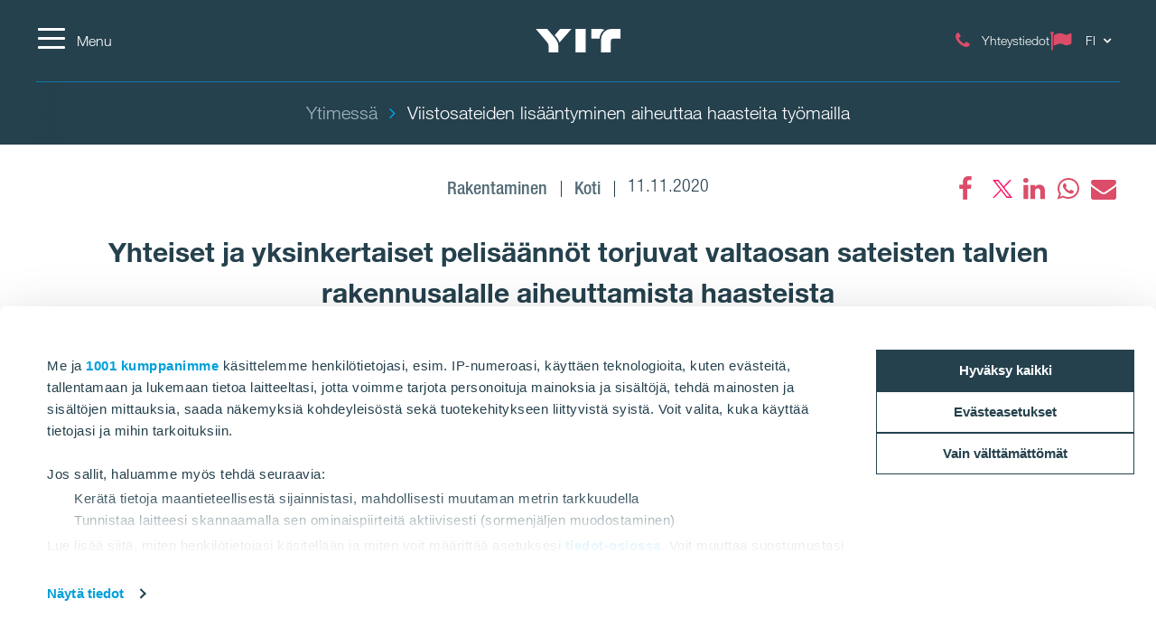

--- FILE ---
content_type: text/html; charset=utf-8
request_url: https://www.yit.fi/ytimessa/sateiset-talvet-tyomailla
body_size: 18059
content:
<!DOCTYPE html>
<html lang="fi">
<head>
    <title>Sateiset talvet työmailla | YIT.fi</title>
    <meta charset="utf-8">
<meta http-equiv="x-ua-compatible" content="ie=edge">
<meta name="description" content="Yhteiset pelisäännöt torjuvat valtaosan sateisten talvien rakennusalalle aiheuttamista haasteista. Nykyään mietitään jo ihan alussa, että miten sisäilmaa hallitaan läpi hankkeen.
">
<meta name="viewport" content="width=device-width, initial-scale=1">
<meta name="format-detection" content="telephone=no">
<meta name="theme-color" content="#294754">
<meta name="msapplication-TileColor" content="#ffffff">
<meta name="msapplication-TileImage" content="/ms-icon-144x144.png">
  <meta name="pageID" content="294242">
    <meta property="page-id" content="294242">
    <meta property="business-section" content="15">
    <meta name="robots" content="index,follow">
    <meta property="recaptcha-sitekey" content="6Lcdk7ErAAAAALt_YutUl7Y_7qglnMHExsN4Yp83">
    <meta property="og:image" content="https://www.yit.fi/siteassets/ajankohtaista/nosturit-sateessa.jpg">
    <meta property="og:title" content="Yhteiset ja yksinkertaiset pelisäännöt torjuvat valtaosan sateisten talvien rakennusalalle aiheuttamista haasteista">
    <meta property="og:description" content="Yhteiset ja yksinkertaiset pelisäännöt torjuvat valtaosan sateisten talvien rakennusalalle aiheuttamista haasteista

">
<meta name="twitter:card" content="summary">
    <link rel="apple-touch-icon" sizes="57x57" href="/apple-icon-57x57.png">
<link rel="apple-touch-icon" sizes="60x60" href="/apple-icon-60x60.png">
<link rel="apple-touch-icon" sizes="72x72" href="/apple-icon-72x72.png">
<link rel="apple-touch-icon" sizes="76x76" href="/apple-icon-76x76.png">
<link rel="apple-touch-icon" sizes="114x114" href="/apple-icon-114x114.png">
<link rel="apple-touch-icon" sizes="120x120" href="/apple-icon-120x120.png">
<link rel="apple-touch-icon" sizes="144x144" href="/apple-icon-144x144.png">
<link rel="apple-touch-icon" sizes="152x152" href="/apple-icon-152x152.png">
<link rel="apple-touch-icon" sizes="180x180" href="/apple-icon-180x180.png">
<link rel="icon" type="image/png" sizes="192x192" href="/android-icon-192x192.png">
<link rel="icon" type="image/png" sizes="32x32" href="/favicon-32x32.png">
<link rel="icon" type="image/png" sizes="96x96" href="/favicon-96x96.png">
<link rel="icon" type="image/png" sizes="16x16" href="/favicon-16x16.png">
<link rel="mask-icon" href="/safari-pinned-tab.svg" color="#5bbad5">
<link rel="manifest" href="/manifest.json">
    <link rel="preload" href="/assets/fonts/fontawesome-webfont_470.woff2" as="font" type="font/woff2" crossorigin="anonymous">
    <link rel="preload" href="/siteassets/ajankohtaista/sateiset-talvet-tyomaalla.jpg?w=1920&scale=down&mode=max&quality=80&format=jpg" as="image">

    <link rel="dns-prefetch" href="https://fast.fonts.net" />
    <link rel="preconnect" href="https://fast.fonts.net" crossorigin />
    <link rel="dns-prefetch" href="https://www.googletagmanager.com" />
    <link rel="dns-prefetch" href="https://www.google-analytics.com" />
    <link rel="dns-prefetch" href="https://res.cloudinary.com" />
    <link rel="preconnect" href="https://www.googletagmanager.com" />
    <link rel="preconnect" href="https://www.google-analytics.com" />

    <link rel="preload" href="/scripts/../styles/styles.ba3c2008d3e757ccda30.css?v=21082" as="style" />
    <link rel="preload" href="/assets/jquery-3.7.1.min.js" as="script" crossorigin="anonymous" />
    <link rel="modulepreload" href="/scripts/runtime.25a4751c.js?v=21082" as="script" crossorigin="anonymous" />
    <link rel="modulepreload" href="/scripts/vendor.045b2924.js?v=21082" as="script" crossorigin="anonymous" />
    <link rel="modulepreload" href="/scripts/app.91cd0187.js?v=21082" as="script" crossorigin="anonymous" />
        <link rel="stylesheet" href="/scripts/../styles/styles.ba3c2008d3e757ccda30.css?v=21082">

        <link type="text/css" rel="preload" href="//fast.fonts.net/cssapi/baf0e8e7-1677-4399-8f90-0abc0a1244f0.css" as="style" />
        <link type="text/css" rel="stylesheet" href="//fast.fonts.net/cssapi/baf0e8e7-1677-4399-8f90-0abc0a1244f0.css" />

    <link rel="canonical" href="https://www.yit.fi/ytimessa/sateiset-talvet-tyomailla" />

    <link rel="alternate" href="https://www.yit.fi/en/in-focus/sateiset-talvet-tyomailla" hreflang="en" /><link rel="alternate" href="https://www.yit.fi/ytimessa/sateiset-talvet-tyomailla" hreflang="fi" />
    
    <script>window.windowWidth = window.innerWidth;</script>
    <script>var yitMapType = 'google';</script>
<script>window.googleAPI = 'AIzaSyCz5Pt1DiCLNW1RmN6OhSsa-YAclAdX5n8';</script>


    

<script>window.dataLayer = window.dataLayer || [];</script>
<script type="text/plain" data-cookieconsent="statistics">
  var sessionId = document.cookie.replace(/(?:(?:^|.*;\s*)YIT-SessionId\s*\=\s*([^;]*).*$)|^.*$/, "$1");
  if (sessionId) window.dataLayer.push({"sessionId": sessionId});
</script>
    <script>window.dataLayer.push({"business":"Housing","pageType":"NewsPage","site":"YIT.FI","language":"fi","city":"N/A","area":"N/A","subarea":"N/A","project":"N/A","event":"mainDatalayer"});</script>

    
<!-- Google Tag Manager -->
<script>(function(w,d,s,l,i){w[l]=w[l]||[];w[l].push({'gtm.start':
new Date().getTime(),event:'gtm.js'});var f=d.getElementsByTagName(s)[0],
j=d.createElement(s),dl=l!='dataLayer'?'&l='+l:'';j.async=true;j.src=
'https://www.googletagmanager.com/gtm.js?id='+i+dl;f.parentNode.insertBefore(j,f);
})(window,document,'script','dataLayer','GTM-WTPRDWG');</script>
<!-- End Google Tag Manager -->

<link rel="preconnect" href="https://consent.cookiebot.com" />

<style>
#yit-chat{display:none;}
.gallery-overlay .video iframe {width:100%;height:100%;position:absolute;}
#section-e4eb0229-heading, #section-f5dcf1c3-heading {display: none;}
#section-a026f92a {margin: 0 -15px;}
#section-e4eb0229 {margin-top: -45px;}
#section-e4eb0229-panel {display: block;}
</style>
<script>
var giosgEnabled = true;
</script>

<!--- Google Search Console for YIT.FI -->
<meta name="google-site-verification" content="HBUegmQtI2qiQP3JcJUJc-yiUBBP6NXZU_1PXzuuzOg" />
<meta name="google-site-verification" content="RcnWyiOHAh-Pn8U0BokdaUt2v66rctCeVO5r-jg1Rx0" />
<!--- Facebook verification for YIT.FI -->
<meta name="facebook-domain-verification" content="feouzxrs6y5zcsq54ro77kjows2h49" />

<script>
  window.optimizely = window.optimizely || [];
  if (!document.cookie.includes('optimizelyAllowDataSharing=true')) {
    window.optimizely.push({
      type: 'holdEvents'
    });
  }
</script>
<script src="https://cdn.optimizely.com/js/22283990458.js"></script>

<!--- MS Dynamics -->
<script type="text/plain" data-cookieconsent="marketing">
	(function (a, t, i) { var e = "MSCI"; var s = "Analytics"; var o = e + "queue"; a[o] = a[o] || []; var r = a[e] || function (n) { var t = {}; t[s] = {}; function e(e) { while (e.length) { var r = e.pop(); t[s][r] = function (e) { return function () { a[o].push([e, n, arguments]) } }(r) } } var r = "track"; var i = "set"; e([r + "Event", r + "View", r + "Action", i + "Config", i + "Property", i + "User", "initialize", "teardown"]); return t }(i.name); var n = i.name; if (!a[e]) { a[n] = r[s]; a[o].push(["new", n]); setTimeout(function () { var e = "script"; var r = t.createElement(e); r.async = 1; r.src = i.src; var n = t.getElementsByTagName(e)[0]; n.parentNode.insertBefore(r, n) }, 1) } else { a[n] = new r[s] } if (i.user) { a[n].setUser(i.user) } if (i.props) { for (var c in i.props) { a[n].setProperty(c, i.props[c]) } } a[n].initialize(i.cfg) })(window, document, {
		src: "https://cxppeur1rdrect01sa02cdn.blob.core.windows.net/webtracking/WebTracking/WebTracking.bundle.js",
		name: "MSCI",
		cfg: {
			ingestionKey: "b79c5f986e0c4f32b9af76a9f3070d61-e45b8b96-63ca-4257-83a4-ed0a2365bfbe-7271",
			endpointUrl: "https://mobile.events.data.microsoft.com/OneCollector/1.0/",
			autoCapture: {
				view: true,
				click: true
			},
			orgInfo: {
				orgId: "b680316b-94f4-ed11-a80b-000d3a486252",
				orgTenantId: "de5d17d0-fbc2-4c29-b0f7-d6685b6c3ef0",
				orgGeo: "EUR"
			}
		}
	});
</script>
<!--- END MS Dynamics -->
    
    
    <script type="text/javascript">
var epi = epi||{}; epi.EPiServer = epi.EPiServer||{}; epi.EPiServer.Forms = epi.EPiServer.Forms||{};
                    epi.EPiServer.Forms.InjectFormOwnJQuery = false;epi.EPiServer.Forms.OriginalJQuery = typeof jQuery !== 'undefined' ? jQuery : undefined;
</script>

<script type="text/javascript">var appInsights=window.appInsights||function(config){function t(config){i[config]=function(){var t=arguments;i.queue.push(function(){i[config].apply(i,t)})}}var i={config:config},u=document,e=window,o="script",s="AuthenticatedUserContext",h="start",c="stop",l="Track",a=l+"Event",v=l+"Page",r,f;setTimeout(function(){var t=u.createElement(o);t.src=config.url||"https://js.monitor.azure.com/scripts/a/ai.0.js";u.getElementsByTagName(o)[0].parentNode.appendChild(t)});try{i.cookie=u.cookie}catch(y){}for(i.queue=[],r=["Event","Exception","Metric","PageView","Trace","Dependency"];r.length;)t("track"+r.pop());return t("set"+s),t("clear"+s),t(h+a),t(c+a),t(h+v),t(c+v),t("flush"),config.disableExceptionTracking||(r="onerror",t("_"+r),f=e[r],e[r]=function(config,t,u,e,o){var s=f&&f(config,t,u,e,o);return s!==!0&&i["_"+r](config,t,u,e,o),s}),i}({instrumentationKey:"4a8fc0d5-5c11-4cd2-9386-209951bca7a1",sdkExtension:"a"});window.appInsights=appInsights;appInsights.queue&&appInsights.queue.length===0&&appInsights.trackPageView();</script></head>
<body class="no-favorites">
        <script>var it = !1; window.PointerEvent && "maxTouchPoints" in navigator ? 0 < navigator.maxTouchPoints && (it = !0) : window.matchMedia && window.matchMedia("(any-pointer:coarse)").matches ? it = !0 : (window.TouchEvent || "ontouchstart" in window) && (it = !0), document.documentElement.classList.add(it ? "touchevents" : "no-touchevents");</script>
    
<!-- Google Tag Manager (noscript) -->
<noscript><iframe src="https://www.googletagmanager.com/ns.html?id=GTM-WTPRDWG"
height="0" width="0" style="display:none;visibility:hidden"></iframe></noscript>
<!-- End Google Tag Manager (noscript) -->

    
    
    <!--noindex-->
    <nav aria-label="Skip links">
        <a href="#maincontent" class="skiplink" accesskey="1" aria-label="Skip to main content [accesskey &#39;1&#39;]"></a>
        <a href="#mainnav" class="skiplink" accesskey="2" aria-label="Skip to navigation [accesskey &#39;2&#39;]"></a>
    </nav>
    <!--/noindex-->
    <div class="flex-wrapper">
        



        
<div class="composite-wrap">
<header class="megamenu" id="mainnav" tabindex="-1">
  <nav class="megamenu__top container" aria-label="Top menu">
    <ul>
      <li class="megamenu__hamburger">
        <button class="hamburger hamburger--spin" type="button" aria-expanded="false" aria-controls="main-menu" aria-label="Menu">
          <span class="hamburger-box">
            <span class="hamburger-inner"></span>
          </span>
          <span class="hamburger__label visible-lg-inline-block">Menu</span>
        </button>
      </li>

            <li class="megamenu__logo">
        <a href="/" aria-label="YIT Etusivu">
<svg xmlns="http://www.w3.org/2000/svg" viewBox="0 0 640.46 177.95" height="26">
  <path style="fill: #fff" d="M300.12,178h76.26V0H300.12ZM152.53,58.62,143,47.43,183.64,0H269.2L194.07,86.13c-6.45,7.4-12.14,12.9-15,18.59C176.43,92.77,170.93,80.25,152.53,58.62ZM97.13,178V137c0-17.07-3.22-26.75-16.12-41.92L0,0H86.32L141,63.93c17.84,21.06,29.6,41.55,29.6,66.59V178ZM573.49,0c-49.32-.19-80.63,38.89-80.63,83.09V178h73.42V95.42c0-14.79,6.45-22.19,20.87-22.19h53.31V0ZM517.91,6.83c-20.49,12.9-36.24,41.36-36.24,67.54-1.9-1-5.88-1.14-10.43-1.14H418.69V0h68.1A69.45,69.45,0,0,1,517.91,6.83ZM300.12,178h76.26V0H300.12Z" />
</svg>
        </a>
      </li>
      <li class="megamenu__top__icons">
        <button type="button" class="megamenu__button hidden-xs hidden-sm cw__btn--contact" style="display: none;">
          <i class="icon fa fa-comment" aria-hidden="true"></i>
          <span class="megamenu__label"></span>
        </button>
        
                    <a href="/ota-yhteytta" class="megamenu__button">
              <span class="icon fa fa-phone" aria-hidden="true"></span>
              <span class="megamenu__label">Yhteystiedot</span>
            </a>
          <div class="megamenu__menu__langSelector hidden-xs">
        <button type="button" aria-label="Change language: FI" aria-expanded="false" class="collapseButton" data-blurclose>
          <span>FI</span>
          <i class="fa fa-angle-down" aria-hidden="true"></i>
        </button>
      <ul aria-hidden="true">
          <li><a href="/en/in-focus/sateiset-talvet-tyomailla">English</a></li>
      </ul>
  </div>
      </li>
    </ul>
  </nav>
</header>

<section class="megamenu__menu" role="dialog" aria-label="Menu" aria-hidden="true" id="main-menu">
  <div class="megamenu__menu__container">
    <nav aria-label="Dialog top menu">
      <div class="container">
        <ul class="megamenu__menu__top">
          <li class="megamenu__hamburger">
            <button class="hamburger hamburger--spin" type="button" aria-expanded="false" aria-label="Menu" aria-controls="main-menu">
              <span class="hamburger-box">
                <span class="hamburger-inner"></span>
              </span>
              <span class="hamburger__label visible-lg-inline-block" aria-hidden="true">Menu</span>
            </button>
          </li>
          <li class="megamenu__menu__logo">
            <a href="/" aria-label="YIT Etusivu">
<svg xmlns="http://www.w3.org/2000/svg" viewBox="0 0 640.46 177.95" height="26">
  <path style="fill: #fff" d="M300.12,178h76.26V0H300.12ZM152.53,58.62,143,47.43,183.64,0H269.2L194.07,86.13c-6.45,7.4-12.14,12.9-15,18.59C176.43,92.77,170.93,80.25,152.53,58.62ZM97.13,178V137c0-17.07-3.22-26.75-16.12-41.92L0,0H86.32L141,63.93c17.84,21.06,29.6,41.55,29.6,66.59V178ZM573.49,0c-49.32-.19-80.63,38.89-80.63,83.09V178h73.42V95.42c0-14.79,6.45-22.19,20.87-22.19h53.31V0ZM517.91,6.83c-20.49,12.9-36.24,41.36-36.24,67.54-1.9-1-5.88-1.14-10.43-1.14H418.69V0h68.1A69.45,69.45,0,0,1,517.91,6.83ZM300.12,178h76.26V0H300.12Z" />
</svg>
            </a>
          </li>
                    <li class="megamenu__menu__top__right hidden-xs">
              <div class="megamenu__menu__langSelector hidden-xs">
        <button type="button" aria-label="Change language: FI" aria-expanded="false" class="collapseButton" data-blurclose>
          <span>FI</span>
          <i class="fa fa-angle-down" aria-hidden="true"></i>
        </button>
      <ul aria-hidden="true">
          <li><a href="/en/in-focus/sateiset-talvet-tyomailla">English</a></li>
      </ul>
  </div>
          </li>
        </ul>
      </div>
    </nav>

    <div class="megamenu__menu__main">

        <div class="megamenu__tree container">
          <p class="h2">
          </p>
          <div class="megamenu__tree__flex">
            <ul>
                  <li>
        <a href="/asunnot/myytavat-asunnot">Asunnot</a>
    </li>
    <li>
        <a href="/asunnot/myytavat-asunnot/asuntohaku"><i class="icon fa fa-search" aria-hidden="true"></i>Etsi myytäviä asuntoja</a>
    </li>
    <li>
        <a href="/toimitilat">Toimitilat</a>
    </li>
    <li>
        <a href="/toimitilat/toimitilahaku"><i class="icon fa fa-search" aria-hidden="true"></i>Etsi toimitilaa</a>
    </li>
    <li>
        <a href="/toimitilarakentaminen">Toimitilarakentaminen</a>
    </li>
    <li>
        <a href="/infra">Infra</a>
    </li>
    <li>
        <a href="/teollisuusrakentaminen">Teollisuusrakentaminen</a>
    </li>
    <li>
        <a href="/korjausrakentaminen">Korjausrakentaminen</a>
    </li>

            </ul>
            <ul>
                  <li>
        <a href="/toimitilat/logistiikka-ja-tuotantotilat">Logistiikka- ja tuotantotilat</a>
    </li>
    <li>
        <a href="/tontit">Myytävät tontit</a>
    </li>
    <li>
        <a href="/kiinteistosijoitukset">Kiinteistösijoittaminen</a>
    </li>
    <li>
        <a href="/projektit">Projektit ja referenssit</a>
    </li>
    <li>
        <a href="/lisaakaupunkia">Työmaat</a>
    </li>
    <li>
        <a href="/vastuullinen-rakentaminen">Vastuullinen rakentaminen</a>
    </li>
    <li>
        <a href="https://www.yitgroup.com/fi/toihin-yitlle">Töihin YIT:lle</a>
    </li>
    <li>
        <a href="/ota-yhteytta"><i class="icon fa fa-phone" aria-hidden="true"></i>Yhteystiedot</a>
    </li>

            </ul>
          </div>
        </div>


        <div class="megamenu__tree megamenu__tree--languages container visible-xs">
          <ul>
              <li><a href="/en/in-focus/sateiset-talvet-tyomailla"><i class="fa fa-flag-o" aria-hidden="true"></i>English</a></li>
          </ul>
        </div>
    </div>
    <div class="megamenu__menu__geography" id="geography">


    <form action="/hakusivu" role="search" class="megamenu__menu__search container">
      <div>
        <input type="text" name="term" class="sitesearch__form__terms" aria-label="HAKU" placeholder="HAKU">
        <button class="sitesearch__form__btn" type="submit" aria-label="Etsi:">
          <span class="fa fa-search" aria-hidden="true"></span>
        </button>
      </div>
    </form>
    </div>

    <button class="btnTop" aria-label='Vierit&#228; yl&#246;s'></button>
  </div>


</section>






<div class="breadcrumbs-bar" role="navigation" aria-label="Breadcrumbs">
  <div class="breadcrumbs-wrapper">
    <div class="container">
      <div class="row">
        <div class="wrap">
          <ol class="breadcrumbs" typeof="BreadcrumbList" vocab="http://schema.org/">
                <li typeof="ListItem" property="itemListElement">
                  <a href="/ytimessa" typeof="WebPage" property="item">
                    <span property="name">Ytimessä</span>
                  </a>
                  <meta content="0" property="position">
                </li>
                <li><span>Viistosateiden lisääntyminen aiheuttaa haasteita työmailla</span></li>
                                  </ol>
        </div>
      </div>
    </div>
  </div>
</div>
    <nav class="inPageNavigation" aria-label="In-page navigation">
  <div class="container clearfix">
    <div class="infoBar">
      <h3>Ilmastonmuutos aiheuttaa haasteita myös rakentamiselle</h3>
    </div>
    <div class="rightBar">
      <span class="cw__btn--contact-inpagenav__wrap">
        <a href="#" tabindex="-1" class="cw__btn--contact cw__btn--contact-inpagenav cta-button primary" style="display:none"></a>
      </span>
    </div>
    <div class="menuBar">
      <span class="indicator"></span>
    </div>

  </div>
</nav>

    <main id="maincontent" tabindex="-1">
        

<div class="articlePage">
  <section>
    <div class="header container">
      <div class="articlePost__info center">
        <div class="articlePost__info__about">
          <ul>
              <li class="articlePost__info__about__category">
      <a href="/media-hub?category=154">
        <span class="medium-grey-txt">Rakentaminen</span>
    </a>
  </li>
  <li class="articlePost__info__about__category">
      <a href="/media-hub?category=156">
        <span class="medium-grey-txt">Koti</span>
    </a>
  </li>

            <li>11.11.2020</li>
                                  </ul>
        </div>
            <div class="social-floating">
              
<ul class="social-icons__list">
  <li>

          <a href="https://www.facebook.com/sharer.php?u=https%3a%2f%2fwww.yit.fi%2fytimessa%2fsateiset-talvet-tyomailla" class="fa fa-facebook" title="Facebook" data-popup aria-label="Facebook"><span class="sr-only">Facebook</span></a>
  </li>
  <li>

          <a href="https://twitter.com/intent/tweet?url=https%3a%2f%2fwww.yit.fi%2fytimessa%2fsateiset-talvet-tyomailla&amp;text=Viistosateiden+lis%c3%a4%c3%a4ntyminen+aiheuttaa+haasteita+ty%c3%b6mailla" class="fa fa-twitter" title="" data-popup aria-label="fa-twitter"><span class="sr-only"></span></a>
  </li>
  <li>

          <a href="https://www.linkedin.com/shareArticle?mini=true&amp;url=https%3a%2f%2fwww.yit.fi%2fytimessa%2fsateiset-talvet-tyomailla&amp;title=Viistosateiden+lis%c3%a4%c3%a4ntyminen+aiheuttaa+haasteita+ty%c3%b6mailla" class="fa fa-linkedin" title="" data-popup aria-label="fa-linkedin"><span class="sr-only"></span></a>
  </li>
  <li>

          <a href="https://api.whatsapp.com/send?text=Viistosateiden+lis%c3%a4%c3%a4ntyminen+aiheuttaa+haasteita+ty%c3%b6mailla|https%3a%2f%2fwww.yit.fi%2fytimessa%2fsateiset-talvet-tyomailla" class="fa fa-whatsapp" title="" data-popup aria-label="fa-whatsapp"><span class="sr-only"></span></a>
  </li>
  <li>

          <a href="mailto:?subject=Viistosateiden%20lis%C3%A4%C3%A4ntyminen%20aiheuttaa%20haasteita%20ty%C3%B6mailla&amp;body=https%3A%2F%2Fwww.yit.fi%2Fytimessa%2Fsateiset-talvet-tyomailla" class="fa fa-envelope" title=""  aria-label="fa-envelope"><span class="sr-only"></span></a>
  </li>
</ul>

            </div>
        <h1>Yhteiset ja yksinkertaiset pelis&#228;&#228;nn&#246;t torjuvat valtaosan sateisten talvien rakennusalalle aiheuttamista haasteista</h1>
      </div>
    </div>
  </section>

  <section>
    <div class="container">
      <div class="row">
        <div class="introduction">
          <p>Nyky&#228;&#228;n mietit&#228;&#228;n jo ihan alussa, miten sis&#228;ilmaa hallitaan l&#228;pi hankkeen. Tekemisest&#228; on tullut paljon aiempaa systemaattisempaa.</p>
        </div>
        <div class="content col-lg-9 center-block">
            <figure class="image">
              <img data-src="/siteassets/ajankohtaista/sateiset-talvet-tyomaalla.jpg?w=1920&amp;scale=down&amp;mode=max&amp;quality=80&amp;format=jpg" />
            </figure>
          
          <div class="richtext">
<p>Ilmastonmuutos aiheuttaa ongelmia myös rakentamiselle, jossa olosuhteiden hallinta on perinteisesti perustuneet osittain kuiviin ja kylmiin talviin. Johtaja <strong>Marko Oinas</strong> ja kehityspäällikkö <strong>Arto Ylikangas</strong> YIT:tä tunnistavat haasteen ja sen monet eri ulottuvuudet.</p>
<p>”Sademäärän kasvaminen on yksi ongelma, mutta samalla myös muut sääilmiöt, kuten viistosateet, ovat yleistyneet”, Oinas sanoo.</p>
<p>Viistosateella tarkoitetaan sadetta, joka tulee nimenmukaisesti viistosta johtuen kovasta tuulesta. Viistosade ei osu tavallisen sateen tapaan rakennuksen vedenpitävään kattoon vaan julkisivuihin ja niiden rakenteisiin.</p>
<p>Viistosateen vaikutus tuleekin nykyisin huomioida entistä paremmin läpivienneissä, kiinnityksissä, saumoissa ja esimerkiksi ikkuna-aukkojen pellityksissä.</p>
<p>”Myös elinkaaren aikana huoltoon täytyy kiinnittää paljon enemmän huomiota”, Oinas lisää.</p>
<h3>Suunnitelmallisuus on avainasemassa</h3>
<p>Kun sääolosuhteet on huomioitu jo suunnittelussa ja rakennus on tehty asianmukaisesti, on se sääilmiöiltä pääsääntöisesti hyvin suojassa. Rakennuksen ollessa vielä auki olosuhteiden hallinta on paljon haastavampaa, erityisesti jos leudot ja sateiset talvet yleistyvät.</p>
<p>Erityisen hyödyllisiksi ovat osoittautuneet sensorit, joilla kosteutta, sen haihtumisnopeutta ja tilan lämpötilaa voidaan seurata tarkasti reaaliajassa.</p>
<p>”Englantilaistyyppisen” sään yleistyessä on yleistynyt myös rakennusten huputus, joka sekin on yksi tärkeistä uusista innovaatioista.</p>
<p>”Huputukset ovat lisääntyneet valtavasti, esimerkiksi kymmenen vuotta sitten niitä ei juurikaan näkynyt. Koko rungon huputusta tosin käytetään lähinnä korjausrakentamisessa ja uudistuotannossa tarvittaessa runkovaiheen jälkeen. Uuden rakentamisessa huputus ei oikein toimi, kun rakennus nousee koko ajan”, Ylikangas muistuttaa.</p>
<p>Ylikangas toteaa Oinaan tavoin, että tärkein muutos on silti huomion kiinnittäminen sisäilman hallintaan.</p>
<p>”Nykyään mietitään jo ihan alussa, että miten sisäilmaa hallitaan läpi hankkeen. Tekemisestä on tullut paljon aiempaa systemaattisempaa.”</p>
<p><img src="/siteassets/ajankohtaista/nosturit-sateessa.jpg" alt="Nosturit sateessa.jpg" width="600" height="338" /></p>
<h3>Yhteisillä toimintatavoilla voidaan minimoida suurin osa haitoista</h3>
<p>Ilmastonmuutoksen vaikutukset myös rakentamiseen ovat niin suuria, ettei tarvittavia suunnitelmia ja ratkaisuja voi tehdä siiloissa. Yksittäisiä innovaatioita tärkeämpää on se, että alalla on yhteiset ja yksinkertaiset pelisäännöt, joita seuraamalla valtaosa ongelmista voidaan torjua.</p>
<p><a title="Kuivaketju 10" href="http://kuivaketju10.fi/" target="_blank" rel="noopener">Kuivaketju 10</a> on rakennusprosessin kosteudenhallinnan toimintamalli, jolla vähennetään kosteusvaurioiden riskiä rakennuksen koko elinkaaren ajan. Kosteusriskien hallinta perustuu ketjuun, jossa riskit torjutaan rakennusprosessin kaikissa vaiheissa ja torjunnan onnistuminen todennetaan luotettavalla tavalla. Toimintamalliin kuuluu riskilista ja todentamisohje, joissa on esitetty&nbsp;kymmenen keskeisintä kosteusriskiä.&nbsp;Näitä noudattamalla on mahdollista välttää yli 80 prosenttia kosteusvaurioiden seurannaisvaikutuksista.</p>
<p>Toinen vaikuttava koulutuskokonaisuus löytyy Rakennusteollisuuden Koulutuskeskus RATEKO:lta, joka tarjoaa <a title="eKosteus" href="https://rateko.fi/ekoulutus/ekosteus/" target="_blank" rel="noopener">eKosteus-verkkokoulutusta</a> rakennusalan työntekijöille ja toimihenkilöille. Koulutusta kehittämässä ollut Ylikangas kertoo, että YIT:llä on kiinnostusta kokonaisuuteen ja sen käyttöönottoa harkitaankin nyt syksyn aikana.</p>
<p>Tietoisuuden lisäämisen ohella myös rakennustekniikassa on otettu askelia, jotka vähentävät kosteudesta johtuvia ongelmia merkittävästi. Moduulirakentaminen nousee keskusteluissa vahvasti esille.</p>
<p>”Moduulirakentamisessa valmiusaste voi olla jopa 80–90 prosenttia. Moduulit voidaan valmistaa kosteuden ja lämmön osalta ihanteellisissa olosuhteissa ja kuljettaa sekä säilyttää säältä suojassa aina asentamiseen asti”, Oinas sanoo.</p>
<p>Moduulirakentamisen valtti on myös nopeus. Esimerkiksi YIT:n puumoduulikerrostalo <a title="Tampereen Tohtori" href="/ytimessa/moduulirakentaminen" target="_blank" rel="noopener">Tampereen Tohtorin</a> runko asennettiin alle viikossa, kun tavanomaisella rakentamistavalla siihen olisi mennyt aikaa puoli vuotta. Moduuleilla voidaan rakentaa lisäksi vain yksittäisiä rakennuksen osia. Esimerkiksi Helsingin satamaan vuonna 2017 valmistuneen Länsiterminaali 2:n katto valmistettiin moduuleina.</p>
<p>Miten kosteudenhallinta hoidetaan toimitiloissa? Entä miten kosteuden ja olosuhteiden hallinnasta huolehditaan As Oy Tampereen Vedenvälkkeen kerrostaloasunnoissa? <a class="button" title="Uutishuone" href="https://www.yitgroup.com/fi/news-repository/uutiset/ilmastonmuutos-ja-sateiset-talvet-tuovat-rakennusalalle-haasteita" target="_blank" rel="noopener">Lue koko juttu Uutishuoneestamme.</a></p>
<p>&nbsp;</p>
<p><strong>FAKTA:</strong><br />Maailma lämpenee nyt ennätysvauhtia, minkä seuraukset näkyvät globaalisti erilaisina huolestuttavina ilmiöinä. Pohjoisessa lämpenemisen symboliksi ovat nousseet napajäätiköt, jotka kutistuvat lähes silmissä. Pienemmässä mittakaavassa, mutta silti tuntuvasti, lämpeneminen vaikuttaa myös suomalaiseen arkeen: viime vuosien talvet ovat olleet historiallisen lämpimiä, erityisesti eteläisessä Suomessa. <a title="Tilastokeskus" href="https://www.ilmatieteenlaitos.fi/talvitilastot" target="_blank" rel="noopener">Tilastokeskuksen mukaan</a> 2019–2020 Suomen etelä- ja länsiosissa ei esiintynyt kunnon talvea lainkaan. Etelässä terminen talvi oli helmikuun lopulla ja kesti vain viisi vuorokautta.</p>                      </div>
        </div>
      </div>
    </div>
  </section>
  
    <div class="container bottom-offset">
      <div class="news-block">
    <div class="title">
        <h2>
Lue lis&#228;&#228;        </h2>
    </div>
    <div class="news-list">
            <div class="row">
                    <div class="col-md-3 col-sm-6">
                      

<div class="news">
  <a href="https://www.yit.fi/ytimessa/saan-aari-ilmiot-lisaantyvat--nain-rakennetaan-koteja-jotka-kestavat-tuulet-sateet-ja-tulvariskit" >
      <div class="img">
        <img data-src="/siteassets/ytimessa/saan-aari-ilmiot-lisaantyvat--nain-rakennetaan-koteja-jotka-kestavat-tuulet-sateet-ja-tulvariskit/kuva_on_luotu_tekoalylla.jpg?w=850&amp;scale=down&amp;mode=max&amp;quality=80&amp;format=jpg" alt="S&#228;&#228;n &#228;&#228;ri-ilmi&#246;t lis&#228;&#228;ntyv&#228;t – n&#228;in rakennetaan koteja, jotka kest&#228;v&#228;t tuulet, sateet ja tulvariskit" />
      </div>
    <div class="content">
      <p>S&#228;&#228;n &#228;&#228;ri-ilmi&#246;t lis&#228;&#228;ntyv&#228;t – n&#228;in rakennetaan koteja, jotka kest&#228;v&#228;t tuulet, sateet ja tulvariskit</p>
    </div>
  </a>
</div>
                    </div>
                    <div class="col-md-3 col-sm-6">
                      

<div class="news">
  <a href="https://www.yit.fi/ytimessa/naita-asioita-suomalaiset-hakevat-nyt-omistusasunnoissa" >
      <div class="img">
        <img data-src="/siteassets/ytimessa/naita-asioita-suomalaiset-hakevat-nyt-omistusasunnoissa/jpgmediumpowerpoint_a63x3203.jpg?w=850&amp;scale=down&amp;mode=max&amp;quality=80&amp;format=jpg" alt="N&#228;it&#228; asioita suomalaiset hakevat nyt omistusasunnoissa" />
      </div>
    <div class="content">
      <p>N&#228;it&#228; asioita suomalaiset hakevat nyt omistusasunnoissa</p>
    </div>
  </a>
</div>
                    </div>
                    <div class="col-md-3 col-sm-6">
                      

<div class="news">
  <a href="https://www.yit.fi/ytimessa/yit-kodissa-asuvat-kirsi-keskisarkka-ja-pertti-paakkonen-uudessa-asunnossa-parasta-on-se-etta-se-on-uusi" >
      <div class="img">
        <img data-src="/siteassets/ytimessa/yit-kodissa-asuvat-kirsi-keskisarkka-ja-pertti-paakkonen-uudessa-asunnossa-parasta-on-se-etta-se-on-uusi/yit-natiivi-paakuva-1920x1080.jpg?w=850&amp;scale=down&amp;mode=max&amp;quality=80&amp;format=jpg" alt="YIT Kodissa asuvat Kirsi Keskis&#228;rkk&#228; ja Pertti P&#228;&#228;kk&#246;nen: ”Uudessa asunnossa parasta on se, ett&#228; se on uusi”" />
      </div>
    <div class="content">
      <p>YIT Kodissa asuvat Kirsi Keskis&#228;rkk&#228; ja Pertti P&#228;&#228;kk&#246;nen: ”Uudessa asunnossa parasta on se, ett&#228; se on uusi”</p>
    </div>
  </a>
</div>
                    </div>
                    <div class="col-md-3 col-sm-6">
                      

<div class="news">
  <a href="https://www.yit.fi/ytimessa/ymparistoystavallinen-datakeskus" >
      <div class="img">
        <img data-src="/globalassets/articles/tuulivoimala.jpg?w=850&amp;scale=down&amp;mode=max&amp;quality=80&amp;format=jpg" alt="Ymp&#228;rist&#246;yst&#228;v&#228;lliset datakeskukset palveluna" />
      </div>
    <div class="content">
      <p>Ymp&#228;rist&#246;yst&#228;v&#228;lliset datakeskukset palveluna</p>
    </div>
  </a>
</div>
                    </div>
            </div>
                    </div>
</div>


    </div>

  
</div>


        
    </main>
<footer class="container-fluid">
  <div class="row">
  <div class="container social-media">
    <div class="row">
      <div class="col-sm-12">
        <div class="social-media__wrapper">
          <span class="heading">Seuraa meit&#228;</span>
          <div class="social-icons-footer">

<ul class="social-icons__list">
  <li>

          <a href="https://www.facebook.com/yitsuomi/" class="fa fa-facebook" title="YIT Suomi Facebook"  aria-label="YIT Suomi Facebook"><span class="sr-only">YIT Suomi Facebook</span></a>
  </li>
  <li>

          <a href="https://x.com/yitsuomi" class="fa" title="YIT Suomi X"  aria-label="YIT Suomi X"><span class="custom-icon" style="background-image: url('/globalassets/icons/x-logo.png')"></span><span class="sr-only">YIT Suomi X</span></a>
  </li>
  <li>

          <a href="https://www.linkedin.com/company/yit/" class="fa fa-linkedin" title="YIT Corporation LinkedIn"  aria-label="YIT Corporation LinkedIn"><span class="sr-only">YIT Corporation LinkedIn</span></a>
  </li>
  <li>

          <a href="https://www.youtube.com/user/YITCorporation" class="fa fa-youtube" title="YIT Corporation YouTube"  aria-label="YIT Corporation YouTube"><span class="sr-only">YIT Corporation YouTube</span></a>
  </li>
</ul>
          </div>
        </div>
      </div>
    </div>
  </div>
</div>
  <div class="container footer">
    <div class="row">
      <div class="col-md-3 footer__search-section">
        <div class="footer-col1 footer__about-company">
<svg xmlns="http://www.w3.org/2000/svg" viewBox="0 0 640.46 177.95" height="30" class="footer__logo">
  <path style="fill: #0099d7" d="M300.12,178h76.26V0H300.12ZM152.53,58.62,143,47.43,183.64,0H269.2L194.07,86.13c-6.45,7.4-12.14,12.9-15,18.59C176.43,92.77,170.93,80.25,152.53,58.62ZM97.13,178V137c0-17.07-3.22-26.75-16.12-41.92L0,0H86.32L141,63.93c17.84,21.06,29.6,41.55,29.6,66.59V178ZM573.49,0c-49.32-.19-80.63,38.89-80.63,83.09V178h73.42V95.42c0-14.79,6.45-22.19,20.87-22.19h53.31V0ZM517.91,6.83c-20.49,12.9-36.24,41.36-36.24,67.54-1.9-1-5.88-1.14-10.43-1.14H418.69V0h68.1A69.45,69.45,0,0,1,517.91,6.83ZM300.12,178h76.26V0H300.12Z" />
</svg>
          YIT luo parempaa elinymp&#228;rist&#246;&#228; kehitt&#228;m&#228;ll&#228; ja rakentamalla asuntoja, toimitiloja, infrastruktuuria sek&#228; kokonaisia alueita.
        </div>
          <div class="footer-col1 footer__site-search">
            <form action="/hakusivu">
              <label for="site-search">HAKU</label>
              <div class="wrapper">
                <input type="text" name="term" id="site-search">
                <button type="submit" class="button" aria-label="Etsi:"><i class="fa fa-search"></i></button>
              </div>
            </form>
            <span>Etsi sis&#228;lt&#246;&#228; YIT.fi -sivuilta</span>
          </div>
      </div>
      <div class="col-md-9 footer__navigation">

          <div class="row">
                <div class="col-sm-4" data-collapse>                  <div class="footer__item">
                    <h3 class="collapseButton" aria-expanded="false" data-mobile>YIT Suomi <i class="visible-xs arrow fa fa-angle-down"></i></h3>
                    <div>
                      <ul>
                          <li>
                            <a href="/asunnot/myytavat-asunnot">Myyt&#228;v&#228;t asunnot</a>
                          </li>
                          <li>
                            <a href="/asunnot/myytavat-asunnot/asuinalueet">Asuinalueet</a>
                          </li>
                          <li>
                            <a href="/toimitilat">Vuokrattavat toimitilat</a>
                          </li>
                          <li>
                            <a href="/tontit">Myyt&#228;v&#228;t tontit</a>
                          </li>
                          <li>
                            <a href="/kiinteistosijoitukset">Kiinteist&#246;sijoittaminen</a>
                          </li>
                          <li>
                            <a href="/projektit">Referenssiprojektit</a>
                          </li>
                          <li>
                            <a href="/vastuullinen-rakentaminen">Vastuullinen rakentaminen</a>
                          </li>
                      </ul>
                    </div>
                  </div>
                              </div>
                <div class="col-sm-4" data-collapse>                  <div class="footer__item">
                    <h3 class="collapseButton" aria-expanded="false" data-mobile>Rakentamisen palvelut <i class="visible-xs arrow fa fa-angle-down"></i></h3>
                    <div>
                      <ul>
                          <li>
                            <a href="/infra/teollisuusrakentaminen">Teollisuusrakentaminen</a>
                          </li>
                          <li>
                            <a href="/korjausrakentaminen">Korjausrakentaminen</a>
                          </li>
                          <li>
                            <a href="/infra/kunnossapito">Kunnossapito</a>
                          </li>
                          <li>
                            <a href="/toimitilarakentaminen/smartbuilding">Smart Building</a>
                          </li>
                          <li>
                            <a href="/toimitilarakentaminen/elinkaarirakentaminen">Elinkaarirakentaminen</a>
                          </li>
                          <li>
                            <a href="/infra">Infrarakentaminen</a>
                          </li>
                          <li>
                            <a href="/toimitilarakentaminen">Toimitilarakentaminen</a>
                          </li>
                      </ul>
                    </div>
                  </div>
                              </div>
                <div class="col-sm-4" data-collapse>                  <div class="footer__item">
                    <h3 class="collapseButton" aria-expanded="false" data-mobile>YIT Group <i class="visible-xs arrow fa fa-angle-down"></i></h3>
                    <div>
                      <ul>
                          <li>
                            <a href="https://www.yitgroup.com/fi/toihin-yitlle">T&#246;ihin YIT:lle</a>
                          </li>
                          <li>
                            <a href="https://www.yitgroup.com/fi/vastuullisuus">Vastuullisuus</a>
                          </li>
                          <li>
                            <a href="https://www.yitgroup.com/fi/kumppaneille">Kumppaneille</a>
                          </li>
                          <li>
                            <a href="https://www.yitgroup.com/fi/sijoittajat">Sijoittajat</a>
                          </li>
                          <li>
                            <a href="https://www.yitgroup.com/fi/media">Media</a>
                          </li>
                          <li>
                            <a href="https://www.yitgroup.com/fi/yhteystiedot/laskutus">Laskutustiedot</a>
                          </li>
                          <li>
                            <a href="/ota-yhteytta">Yhteystiedot</a>
                          </li>
                      </ul>
                    </div>
                  </div>
                              </div>
          </div>
          <div class="row">
                <div class="col-sm-4">
                  <div class="footer__item footer__item--contact" itemscope itemtype="http://schema.org/Organization">
                    <h3 class="contact">YIT:n p&#228;&#228;konttori</h3>
                    <div class="open">
                                              <p><p><span>Panuntie 11, PL 36, 00620 Helsinki</span></p></p>
                      <ul>
                          <li class="phone"><a href="tel:020433111"><i class="fa fa-phone fa-flip-horizontal"></i><span class="tel" itemprop="telephone">020 433 111</span></a></li>
                                                                                                                      </ul>
                        <p><p>Puhelusta veloitetaan liittymäsopimuksessa määritellyn paikallisverkko- tai matkapuhelinmaksun mukainen hinta.</p>
<p><span><br />Sähköpostiosoitteet ovat muotoa&nbsp;</span><span>etunimi.sukunimi@yit.fi</span></p></p>
                    </div>
                  </div>
                </div>
          </div>
      </div>
    </div>
  </div>
  <div class="row">
        <div class="footer-small container-fluid">
        <div class="container">
            <ul>
                    <li>
                        <a href="/tietosuoja-ja-kayttoehdot">Tietosuoja ja k&#228;ytt&#246;ehdot</a>
                    </li>
                    <li>
                        <a href="/#cc_show">Ev&#228;steet</a>
                    </li>
            </ul>
            <span class="copyright">&#169; 2026 YIT Oyj</span>
        </div>
    </div>

  </div>
</footer></div>


<section class="cw" role="dialog" aria-label="Ota yhteytt&#228;" data-in-header="false">
    <div class="cw__inner">
        <div class="cw__btn-holder">

            

                <a href="#" class="cw__btn cw__btn--small hidden-lg hidden-md force-hidden" id="yit-one-click-call">
                    <span class="cw__btn__icon size-24 v-middle">
                        <i class="fa fa-phone"></i>
                    </span>
                </a>



                <a href="#" class="cw__btn cw__btn--small" id="yit-chat">
                    <span class="cw__btn__icon size-24 v-middle">
                        <i class="fa fa-comment"></i>
                    </span>
                    <span class="name visible-md-inline-block visible-lg-inline-block">Kysy asunnoista</span>
                    
                </a>

        </div>

    </div>
    <a href="#" class="cw__close" title="close">Sulje</a>
</section>


        <button type="button" class="btn-scroll-top" aria-label="Vierit&#228; yl&#246;s"></button>
        <section class="overlay" role="dialog" aria-label="Overlay dialog">
            <button class="overlay__close"><span>Sulje</span></button>
            <div class="overlay-sticky"></div>
            <div class="overlay-content"></div>
            <div class="nSearch__loader">
                <span class="formSubmitLabel">L&#228;hetet&#228;&#228;n...</span>
                <div class="nSearch__loader__wrapper">
                    <div class="sk-folding-cube">
                        <div class="sk-cube1 sk-cube"></div>
                        <div class="sk-cube2 sk-cube"></div>
                        <div class="sk-cube4 sk-cube"></div>
                        <div class="sk-cube3 sk-cube"></div>
                    </div>
                </div>
            </div>
        </section>
          <span id="cc_show"></span>

    </div>
    <script type="text/javascript" src="/assets/jquery-3.7.1.min.js" crossorigin="anonymous"></script>

    
<script>!function(C,oo,k,ie,b,o,t){
let a=C.scripts[0],d=C.createElement(ie),e=C.querySelector("html").getAttribute("lang");d.id=b;d.src="https://consent.cookiebot.com/uc.js";d.dataset.cbid=o;d.dataset.culture=e;d.dataset.framework="IAB";d.async=!0;a.parentNode.insertBefore(d,a)}(document,location.hostname,location.pathname,"script","CookiebotScript","ecdf2072-1f60-434b-a9a4-60799369dae9","en")
</script>


    
    
    
<script type="text/javascript">
/*
This EPiServerForms_prerequisite.js TEMPLATE will be compiled with serverside values and injected into ViewMode page
We reuse the existed global var epi from EPiServer CMS, if any. It will init/grab the epi object, and init epi.EPiServer.Forms object
*/

// (by default) Forms's jQuery will be injected right before this file. From now on, we refer Forms own jQuery as $$epiforms.
// after this code, the object $ and jQuery will revert back to its original meaning in original library (Alloy jQuery or other lib).

// Our clients' sites may include their own Jquery version (e.g. a higher version for some special functionalities), which leads to unexpected conflicts with ours.
// To avoid this, we use jQuery.noConflict()  to set up $$epiforms as an allias for our jquery and then, revert Jquery allias to clients' by using
// epi.EPiServer.Forms.OriginalJQuery whose value is set up as Jquery at the beginning in FormBlockController.
// This also allows us to extend our own Jquery's functionalities without causing further conflicts.

var $$epiforms = epi.EPiServer.Forms.InjectFormOwnJQuery ? jQuery.noConflict() : jQuery;
if (epi.EPiServer.Forms.OriginalJQuery) {
    jQuery = epi.EPiServer.Forms.OriginalJQuery;
    delete epi.EPiServer.Forms.OriginalJQuery;
}
(function () {
    var externalScript = [],
        externalCss = [];

    if (epi.EPiServer.Forms.ExternalScriptSources) {
        externalScript = epi.EPiServer.Forms.ExternalScriptSources.concat(externalScript);
        // Remove duplicate items
        externalScript = externalScript.filter(function (value, index, self) {
            return self.indexOf(value) === index;
        });
    }
    if (epi.EPiServer.Forms.ExternalCssSources) {
        externalCss = epi.EPiServer.Forms.ExternalCssSources.concat(externalCss);
        // Remove duplicate items
        externalCss = externalCss.filter(function (value, index, self) {
            return self.indexOf(value) === index;
        });
    }

    $$epiforms.extend(true, epi.EPiServer, {
        CurrentPageLink: "294242",
        CurrentPageLanguage: "fi",
        CurrentFormLanguage: "fi",
        Forms: {
            Utils: {}, Data: {}, Extension: {}, Validation: {}, Navigation: {}, Dependency: {},
            $: $$epiforms,  // save our own link to our own jQuery
            ThrottleTimeout: 500,  // miliseconds
            ExternalScriptSources: externalScript,
            ExternalCssSources: externalCss,
            UploadExtensionBlackList: "asp,aspx,asa,ashx,asmx,bat,chm,class,cmd,com,config,dll,exe,hta,htr,htw,jse,json,lnk,mda,mdb,msc,msh,pif,printer,ps1,ps2,reg,rem,scf,scr,sct,shtm,shtml,soap,stm,svc,url,vb,vbe,vbs,vsix,ws,wsc,wsf,wsh,xamlx,htm,html,js,jar",
            Messages: {"viewMode":{"malformStepConfiguration":"Väärin muodostettu lomakkeen vaiheen määritys. Sivuihin on liitetty joitain vaiheita, mutta joitain vaiheita ei ole yhdistetty tai ne on yhdistetty sisältöön, jonka URL ei ole julkinen.","commonValidationFail":"Tämän elementin arvo ei ole kelvollinen."},"fileUpload":{"overFileSize":"Lähetettävän tiedoston koon on oltava alle {0} Mt.","invalidFileType":"Lähetystiedoston muoto ei ole sallittu tai tuettu.","postedFile":"(Edellinen lähetetty tiedosto(t): {0})"}},
            LocalizedResources: {"validators":{"elementselfvalidator":{"unexpectedvalueisnotaccepted":"Arvo ei ole sallittu."},"episerver.forms.implementation.validation.allowedextensionsvalidator":{"allowedextensionsmessage":"Lähetystiedoston muoto ei ole sallittu. Tiedostomuodon tulee olla: {0}.","displayname":"Sallitut tarkenteet","message":"Lähetystiedoston muoto ei ole sallittu."},"episerver.forms.implementation.validation.captchavalidator":{"displayname":"Captcha","message":"Kirjoita kuvassa näkyvät merkit."},"episerver.forms.implementation.validation.dateddmmyyyyvalidator":{"displayname":"Päivämäärä (PV/KK/VVVV)","message":"Anna päivämäärä muodossa  PV/KK/VVVV."},"episerver.forms.implementation.validation.datemmddyyyyvalidator":{"displayname":"Päivämäärä (KK/PV/VVVV)","message":"Anna päivämäärä muodossa  PV/KK/VVVV."},"episerver.forms.implementation.validation.dateyyyymmddvalidator":{"displayname":"Päivämäärä (VVVV-KK-PV)","message":"Anna päivämäärä muodossa  PV/KK/VVVV."},"episerver.forms.implementation.validation.emailvalidator":{"displayname":"Sähköpostiosoite","message":"Tarkista sähköpostiosoite."},"episerver.forms.implementation.validation.integervalidator":{"displayname":"Kokonaisluku","message":"Anna kokonaisluku."},"episerver.forms.implementation.validation.maxfilesizevalidator":{"displayname":"Tiedoston enimmäiskoko","message":"Lähetettävän tiedoston koon on oltava alle {0} Mt."},"episerver.forms.implementation.validation.numericvalidator":{"displayname":"Numero","message":"Anna kelvollinen numero."},"episerver.forms.implementation.validation.positiveintegervalidator":{"displayname":"Positiivinen kokonaisluku","message":"Anna kelvollinen positiivinen kokonaisluku."},"episerver.forms.implementation.validation.regularexpressionvalidator":{"displayname":"Säännöllinen lauseke","message":"Tarkistathan syöttämäsi tiedot"},"episerver.forms.implementation.validation.requiredvalidator":{"displayname":"Pakollinen","message":"Tämä kenttä on pakollinen."},"episerver.forms.implementation.validation.urlvalidator":{"displayname":"URL","message":"Tarkista URL-osoite."},"yit.interface.web.models.forms.validation.addressvalidator":{"message":"All address fields need to be filled in"},"custommessage":{"resetbuttonlabel":"Palauta oletukseen","errormessagelabel":"Virhesanoma "},"fileuploadelementselfvalidator":{"multiplefilenotallowed":"Not allowed to upload multiple files."}},"submissionactors":{"yit.interface.web.business.forms.actors.leadsubmissionactor":{"displayname":"Send lead to CRM"},"yit.interface.web.business.forms.actors.sendsengridemailaftersubmissionactor":{"displayname":"Send Email confirmation"},"episerver.forms.implementation.actors.callwebhookaftersubmissionactor":{"displayname":"Käynnistä Webhook-elementti lomakkeen lähetyksen jälkeen"},"episerver.forms.implementation.actors.sendemailaftersubmissionactor":{"displayname":"Lähetä sähköposti lomakkeen lähettämisen jälkeen"}},"messages":{"formsubmission":{"outdatedforminit":"Nykyinen lomakkeen katseluistunto on vanhentunut. Jatka päivittämällä sivu.","requirelogin":"Sinun on kirjauduttava sisään, jotta voit lähettää lomakkeen. Jos olet kirjautunut sisään, mutta et vieläkään voi julkaista, varmista, että Älä seuraa -asetus on pois käytöstä selaimen asetuksissa.","denymultisubmit":"Olet jo lähettänyt tämän lomakkeen.","submitsuccess":"Lomakkeen lähetys onnistui.","validationfailformat":"Tarkistus epäonnistui ”{0}”-kentälle: {1}","thereisnoformguid":"Tietojen lähetys EPÄONNISTUI: Lomakkeen GUID puuttuu.","couldnotgetform":"Tietojen lähetys EPÄONNISTUI: lomaketta, jonka tunnus on {0}, ei löydy.","submitcancelled":"TEKNISET TIEDOT: Lähetysprosessi on peruutettu. Syy: ","formisrestricted":"Lomaketta ei voitu lähettää. Oikeutesi eivät riitä.","formexpired":"Lomaketta ei voitu lähettää. Lomake on vanhentunut.","formdeleted":"Lomaketta ei voitu lähettää. Lomake on poistettu.","submitnotsuccess":"Lähettäminen epäonnistui.","sessionoff":"Et voi lähettää tätä lomaketta, koska se ei salli tietojen tallentamista ja istunnon tila on pois käytöstä (OFF)."},"fileupload":{"overfilesize":"Lähetettävän tiedoston koon on oltava alle {0} Mt.","invalidfiletype":"Lähetystiedoston muoto ei ole sallittu tai tuettu.","postedfile":"(Edellinen lähetetty tiedosto(t): {0})"}},"conditioncombination":{"all":"Kaikki","any":"Mikä tahansa"},"satisfiedaction":{"hide":"Piilotettu","show":"Näkyvissä"},"contenttypescomponent":{"title":"Lomake-elementit","description":"Näytä kaikki Episerver Forms -sisältötyypit"},"formscomponent":{"title":"Lomakkeet","description":"Hallitse verkkosivuston lomakkeita","command":{"create":{"label":"Uusi lomake"},"viewdata":{"label":"Lomakelähetykset"}},"messages":{"nocontent":"Tässä kansiossa ei ole lomakkeita."}},"formdataview":{"name":"Lomakelähetykset","description":"Näytä lomakelähetykset","heading":"Lomakelähetykset","begindate":"Alkamispäivä","enddate":"Päättymispäivä","search":"Haku","nodata":"Tietoja ei ole","export":"Vie muodossa...","exportasxml":"XML","exportasxmldesc":"Vie lomaketiedot XML-muodossa","exportascsv":"CSV","exportascsvdesc":"Vie lomaketiedot CSV-muodossa","exportasjson":"JSON","exportasjsondesc":"Vie lomaketiedot JSON-muodossa","finalizedonly":"Vain viimeistellyt","deleteselecteditems":"Poista","exportasxlsx":"XLSX","exportasxlsxdesc":"Vie lomaketiedot XLSX-muodossa","selectalltooltip":"Valitse kaikki","deselectalltooltip":"Poista kaikkien valinta","deleteconfirmation":"Haluatko poistaa valitut kohteet? Tätä toimenpidettä ei voi peruuttaa.","nopostid":"Poistettavaa lähetystunnusta ei ole.","couldnotgetassociateform":"Liittyvää lomaketta ei saatu haettua.","deletesuccessful":"Lähetystietojen poisto onnistui.","accessdenied":"Sinulla ei ole oikeutta nähdä näitä tietoja.","submittime":"Aika","submituser":"Lähettänyt käyttäjä","hostedpage":"Lähetetty sivulta","finalizedsubmission":"Viimeistelty","selectioninfo":"Kaikki <b>${0}</b> tietuetta on valittu. ","extraselectionlink":"Valitse kaikki <b>${0}</b> tietuetta","clearselectionlink":"Tyhjennä valinta","filterdata":"Suodata","searchallcolumns":"Kaikki sarakkeet","exportasdecryptedcsv":"Salattu CSV","exportasdecryptedcsvdesc":"Salaa ja vie lomaketiedot CSV-muodossa"},"formscontentarea":{"emptyactions":{"actions":{"createnewformselement":"luo uusi elementti"},"template":"Voit vetää lomake-elementtejä tähän tai {createnewformselement}.","templatewithoutcreate":"Voit vetää sisältöä tähän."}},"fieldselector":{"title":"Valitse riippuvuuskenttä"},"visitordatasources":{"episerver.forms.implementation.visitordata.ipaddressvisitordatasource":{"displayname":"IP-osoite"},"episerver.forms.implementation.visitordata.geovisitordatasource":{"displayname":"Maantieteellinen alue","properties":{"city":"Kaupunki","country_code":"Maatunnus","country_name":"Maan nimi","ip":"IP","latitude":"Leveysaste","longitude":"Pituusaste","region_code":"Aluekoodi","region_name":"Alueen nimi","time_zone":"Aikavyöhyke","zip_code":"Postinumero"}},"episerver.forms.implementation.visitordata.profilevisitordatasource":{"displayname":"Profiili","properties":{"address":"Osoite","zipcode":"Postinumero","locality":"Paikkakunta","email":"Sähköposti","firstname":"Etunimi","lastname":"Sukunimi","language":"Kieli","country":"Maa","company":"Yritys","title":"Titteli"}},"episerver.forms.implementation.visitordata.useragentvisitordatasource":{"displayname":"Web-lukuohjelma","properties":{"ismobiledevice":"On mobiili","useragent":"Web-lukuohjelma"}},"episerver.forms.implementation.visitordata.visitorgroupvisitordatasource":{"displayname":"Vierailijaryhmät","properties":{"id":"Tunnus","name":"Nimi"}},"youmustselectvalueforhiddenvisitor":"Sinun on valittava arvo valitsemallesi kävijätietojen tyypille."},"dependcondition":{"notapplicable":"Ei sovellu","matchregularexpression":"Täsmäytä säännöllisen lausekkeen kanssa","equals":"On yhtä kuin","notequals":"Ei ole yhtä kuin","contains":"Sisältää","notcontains":"Ei sisällä"},"imagechoiceitems":{"emptyactions":{"actions":{"createnewitem":"Luo linkki kuvaan"},"template":"Vedä kuvan sisältö tähän.<br/>Vaihtoehtoisesti: {createnewitem}."},"menutooltip":"Näytä valikko"},"editview":{"elementdependant":"Tämä kenttä riippuu muista kentistä","retentionperiod":{"partial":"Osittainen","finalized":"Viimeistelty","default":"Oletus","keepforsomedays":"{0} päivää","customization":"Mukautetusti (päivää):","keepforever":"Ikuisesti","validation":{"errormessage":{"long":"{0} lähetys -säilytysaikakentässä on oltava kokonaisluku {1}–{2}","short":"Syötteen on oltava kokonaisluku {0}–{1}"}},"revision":{"warningmessage":"Säilytyskäytännön muutoksesi vaikuttaa ainakin {0} lähetykseen"}},"notconfigured":"Ei määritetty vielä","insertplaceholder":"Lisää paikkamerkki","selectanitem":"Valitse kohde","externalsystems":"Ulkoisen järjestelmän kenttien vastaavuusmääritys","connecteddatasource":"Yhdistä tietolähteeseen","createemailtemplate":"Luo sähköpostimallipohja","editemailtemplate":"Muokkaa sähköpostimallipohjaa","addwebhook":"Lisää Webhook","editwebhook":"Muokkaa Webhook-elementtiä","selectpage":"Valitse sivu","usemanualinput":"Käytä manuaalista syötettä","errorconditionalstepcannotcontainrequiredelement":"Tämä lomakkeen vaihe ei saa olla riippuvainen muista elementeistä, koska se sisältää pakollisen elementin [{0}].","cannotbuildformmodel":"Lomaketta ei voi muodostaa. Et voi käyttää lomakkeen säilölohkoa ominaisuutena. Voit hahmontaa lomakkeen vain sisältöalueella.","resetconnecteddatasource":"Palauta"},"viewmode":{"stepnavigation":{"previous":"Edellinen vaihe","next":"Seuraava vaihe","page":"Vaihe"},"untitled":"Nimetön","selection":{"selectanoption":"-- Valitse vaihtoehto --","selectoptions":"-- Valitse vaihtoehdot --"},"reset":"Nollaa lomake","submit":"Lähetä","refreshcaptcha":"Päivitä Captcha","captchalabel":"Sanavarmennus","malformstepconfigruation":"Väärin muodostettu lomakkeen vaiheen määritys. Sivuihin on liitetty joitain vaiheita, mutta joitain vaiheita ei ole yhdistetty tai ne on yhdistetty sisältöön, jonka URL ei ole julkinen.","commonvalidationfail":"Tämän elementin arvo ei ole kelvollinen.","readonlymode":"Kirjoitussuojattu tila. Lähetettyjä tietoja ei tallennettu.","submissionactors":{"savedatatostorage":{"error":"Jokin meni pieleen. Saat lisätietoja järjestelmänvalvojalta."}},"errorformusingdivinnonjsmode":"Form render using div element required js enabled to be able to work properly","error":"Something went wrong. Please contact the administrator for more information."},"contentediting":{"fielddependency":{"condition":{"field":"Kenttä","operator":"Operaattori","value":"Arvo"},"invalidcondition":"Ehto ei ole enää voimassa","conditiondialog":{"title":"Ehdon tiedot"}},"optionitem":{"caption":"Valinta","value":"Arvo","checked":"Oletusarvoisesti valittuna","containsinvalidcharacter":"Pilkku (,) -merkkiä ei sallita."},"emailtemplateactor":{"fromemail":"Lähettäjä","fromemaildescription":"Sähköpostiosoite, josta lähetetään","toemails":"Vastaanottaja","toemailsdescription":"Vastaanottajan sähköpostiosoite tai sähköpostiosoitteen sisältävän lomakekentän nimi (jos kyseessä on vahvistussähköposti).","subject":"Aihe","subjectdescription":"Sähköpostin aiherivi. Voit lisätä arvoja lomakkeesta käyttämällä #FIELDNAME#-komentoa","body":"Viesti","bodydescription":"Sähköpostin tekstiosa. Voit lisätä arvoja lomakkeesta käyttämällä #FIELDNAME#-komentoa tai näyttää lomakekenttien yhteenvetoluettelon käyttämällä #SUMMARY-komentoa.","fromemailplaceholder":"joku@esimerkki.com","toemailsplaceholder":"osoite@esimerkki.com,...","subjectplaceholder":"Anna sähköpostin aihe"},"webhookactor":{"url":"Webhook-elementin URL-osoite","urldescription":"Webhook-elementin URL-osoite, johon lataustiedot lähetetään (http- tai https-protokolla).","jsonformat":"LÄHETÄ tiedot JSON-muodossa."},"validation":{"circulardependency":"Kehäriippuvuuden määritystä ei sallita","greaterthanequaltoerrorformat":"{0}: oltava >= kohteen {1} arvo.","lessthanequaltoerrorformat":"{0}: oltava <= kohteen {1} arvo.","inrangeerrorformat":"”{0}” ei ole kelvollinen arvo kohteelle {1}. Vain numero sallitaan, ja {1} -arvon on oltava arvojen [{2} ja {3}] välillä.","stepinrangeerrorformat":"{0}: oltava >= 1 ja <= arvo {2} - {1}.","positiveinteger":"Vain positiivinen numero sallitaan."}},"admin":{"databasejob":{"updatemissingvalueofretentionpolicyjob":{"description":"Tämä työ päivittää lomakkeet, joiden säilytysarvot puuttuvat.","displayname":"Säilytysarvojen päivityslomake.","returnmessage":"Päivitetyt lomakkeet, joiden säilytysarvot puuttuvat."},"expiredformsubmissionremovejob":{"description":"\n                                Tämä työ poistaa kaikki vanhentuneet lomakkeen lähetystiedot. Lomakkeiden lähetystietojen vanheneminen on määritetty lomakkeen ominaisuuksissa, säilytyskäytännössä. Lisäksi poistetaan kaikkien sellaisten lomakkeiden lähetys, jotka eivät ole enää käytettävissä.\n                            ","displayname":"Lomakelähetysten siivous","returnmessage":"{0} vanhentunutta lähetystä on poistettu. {1} poistetun lomakkeen lähetystä on poistettu."}}}}
        }
    });
})();

</script>

    

    
    <script>
  function loadScript(t, a) { var e = document.createElement("script"); e.src = t, e.onreadystatechange = a, e.onload = a, document.head.appendChild(e) } function loadScripts(t, a) { for (var e = 0, n = function () { ++e >= t.length && a.call(this, arguments) }, c = 0; c < t.length; c++)loadScript(t[c], n) }
  var asyncScripts = new Array();
  if (document.querySelector('.dream-finder, .dream-finder__search, .mortgage-calculator, .financial-cost-simulator')) {
  asyncScripts.push("/scripts/react.bda6d912.js?v=21082");
  }
    </script>
    
    <script>
      function ReactYIT() {
        
      }
    </script>
    <script type="module" src="/scripts/runtime.25a4751c.js?v=21082" crossorigin="anonymous"></script>
    <script type="module" src="/scripts/vendor.045b2924.js?v=21082" crossorigin="anonymous"></script>
    <script type="module" src="/scripts/app.91cd0187.js?v=21082" crossorigin="anonymous"></script>
    <script type="module">
        loadScripts(asyncScripts, ReactYIT);
    </script>

    


    
    

    <script type="application/ld+json">{"@context":"http://schema.org","@type":"Corporation","name":"YIT","sameAs":["http://www.facebook.com/yitsuomi","http://twitter.com/YITSuomi","https://plus.google.com/100829084579551539278","https://www.youtube.com/user/YITCorporation","https://www.linkedin.com/company/yit"],"url":"https://www.yit.fi/ytimessa/sateiset-talvet-tyomailla"}</script>

    

</body>
</html>
<!-- 6.31.0.110 -->
